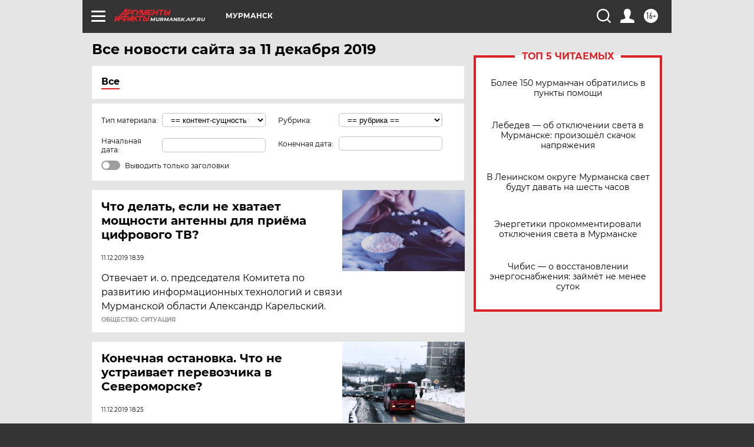

--- FILE ---
content_type: text/html
request_url: https://tns-counter.ru/nc01a**R%3Eundefined*aif_ru/ru/UTF-8/tmsec=aif_ru/87464414***
body_size: -73
content:
0F0F791B6974FD5CX1769274716:0F0F791B6974FD5CX1769274716